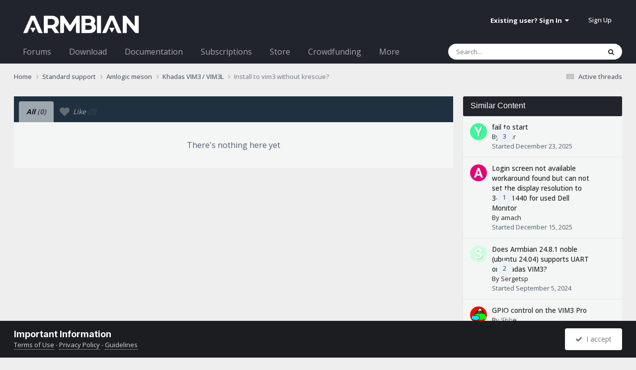

--- FILE ---
content_type: application/javascript
request_url: https://forum.armbian.com/uploads/javascript_global/root_map.js?v=310fdfdc1e1769534867
body_size: 432
content:
var ipsJavascriptMap={"core":{"global_core":"https://forum.armbian.com/uploads/javascript_core/global_global_core.js","front_core":"https://forum.armbian.com/uploads/javascript_core/front_front_core.js","front_search":"https://forum.armbian.com/uploads/javascript_core/front_front_search.js","front_statuses":"https://forum.armbian.com/uploads/javascript_core/front_front_statuses.js","front_profile":"https://forum.armbian.com/uploads/javascript_core/front_front_profile.js","front_streams":"https://forum.armbian.com/uploads/javascript_core/front_front_streams.js","front_system":"https://forum.armbian.com/uploads/javascript_core/front_front_system.js","front_widgets":"https://forum.armbian.com/uploads/javascript_core/front_front_widgets.js","front_messages":"https://forum.armbian.com/uploads/javascript_core/front_front_messages.js","front_modcp":"https://forum.armbian.com/uploads/javascript_core/front_front_modcp.js","front_ignore":"https://forum.armbian.com/uploads/javascript_core/front_front_ignore.js","admin_core":"https://forum.armbian.com/uploads/javascript_core/admin_admin_core.js","admin_system":"https://forum.armbian.com/uploads/javascript_core/admin_admin_system.js","admin_dashboard":"https://forum.armbian.com/uploads/javascript_core/admin_admin_dashboard.js","admin_settings":"https://forum.armbian.com/uploads/javascript_core/admin_admin_settings.js"},"calendar":{"front_browse":"https://forum.armbian.com/uploads/javascript_calendar/front_front_browse.js","front_overview":"https://forum.armbian.com/uploads/javascript_calendar/front_front_overview.js"},"forums":{"front_topic":"https://forum.armbian.com/uploads/javascript_forums/front_front_topic.js","front_forum":"https://forum.armbian.com/uploads/javascript_forums/front_front_forum.js"},"radtags":{"front_mixins":"https://forum.armbian.com/uploads/javascript_radtags/front_front_mixins.js"},"nexus":{"front_subscriptions":"https://forum.armbian.com/uploads/javascript_nexus/front_front_subscriptions.js","front_store":"https://forum.armbian.com/uploads/javascript_nexus/front_front_store.js"},"neapppinnedtopics":{"front_pinnedtopics":"https://forum.armbian.com/uploads/javascript_neapppinnedtopics/front_front_pinnedtopics.js"},"rsvpevents":{"front_widget":"https://forum.armbian.com/uploads/javascript_rsvpevents/front_front_widget.js"},"cannedreplies":{"front_mixins":"https://forum.armbian.com/uploads/javascript_cannedreplies/front_front_mixins.js"},"communitymap":{"front_markers":"https://forum.armbian.com/uploads/javascript_communitymap/front_front_markers.js","front_showmap":"https://forum.armbian.com/uploads/javascript_communitymap/front_front_showmap.js"},"crowdfunding":{"front_view":"https://forum.armbian.com/uploads/javascript_crowdfunding/front_front_view.js","front_submit":"https://forum.armbian.com/uploads/javascript_crowdfunding/front_front_submit.js"},"templates":{"front_sets":"https://forum.armbian.com/uploads/javascript_templates/front_front_sets.js"},"raffles":{"front_submit":"https://forum.armbian.com/uploads/javascript_raffles/front_front_submit.js"},"staffappsystem":{"front_submit":"https://forum.armbian.com/uploads/javascript_staffappsystem/front_front_submit.js"},"masstagtopics":{"front_tags":"https://forum.armbian.com/uploads/javascript_masstagtopics/front_front_tags.js"}};;